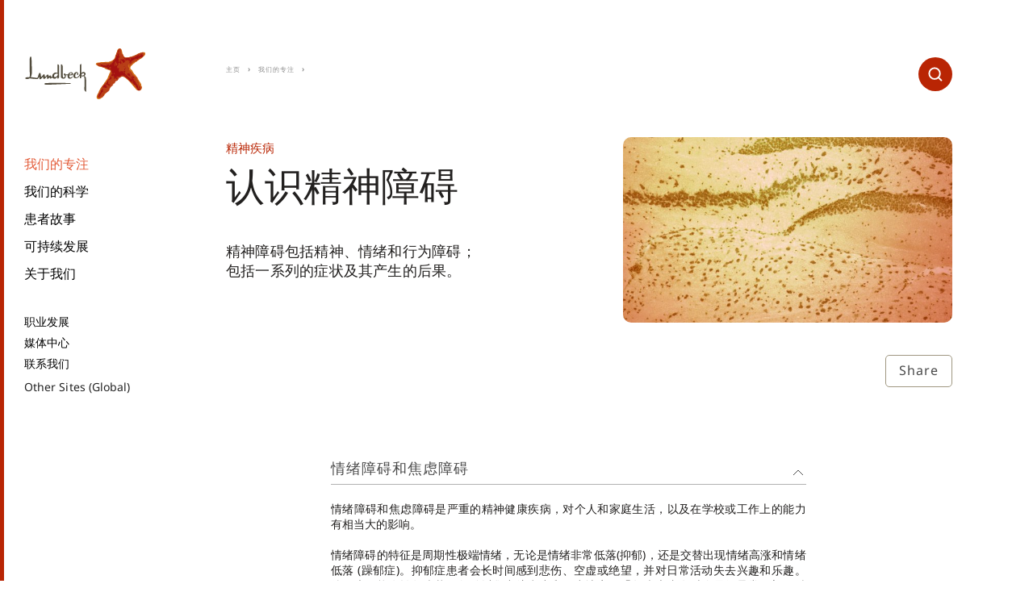

--- FILE ---
content_type: text/html;charset=utf-8
request_url: https://www.lundbeck.com/cn/cn/patients/psychiatry
body_size: 10161
content:
<!DOCTYPE HTML>
<html lang="zh-CN">
<head>
  <meta charset="UTF-8"/>
  <title>精神疾病</title>
  
  
  
  <meta name="template" content="content-page"/>
  <meta name="viewport" content="width=device-width, initial-scale=1"/>
  
  <script defer="defer" type="text/javascript" src="https://rum.hlx.page/.rum/@adobe/helix-rum-js@%5E2/dist/rum-standalone.js" data-routing="p00000-e000000"></script>
<script>
  function initSection(allTitles, currentPageIsHomePage) {
    if (currentPageIsHomePage) {
      return {};
    }

    return allTitles.split(":").reduce(function (obj, item, index, array) {
      obj['level' + (array.length - index)] = item;
      return obj;
    }, {});
  }

  window.digitalData = {
    page: {
      pageInfo: {
        pageName: "精神疾病:我们的专注",
        language: "zh".toUpperCase(),
        country: "china".toUpperCase(),
        region: "asia".toUpperCase()
      },
      section: initSection("精神疾病:我们的专注", "false" === "true")
    }
  };
</script>
  

  
    
    

    

    


        <script type="text/javascript" src="//assets.adobedtm.com/e5a515095c00/1eb90aa9741f/launch-90aca16a5039.min.js" async></script>


    
    
    
<link rel="stylesheet" href="/etc.clientlibs/aembase/clientlibs/clientlib-grid.lc-20251118124839566-lc.min.css" type="text/css">
<link rel="stylesheet" href="/etc.clientlibs/aembase/clientlibs/clientlib-site.lc-20251118124839566-lc.min.css" type="text/css">



    

  
  
  
  
  
  
  <script src="//services.cognitoforms.com/s/024f3GfoE0qxegAamB2kVA"></script>

<link rel="preload" as="font" href="/etc.clientlibs/aembase/clientlibs/clientlib-site/dist/resources/fonts/ChronicleDisp-Black_Web.woff2" type="font/woff2" crossorigin="anonymous"/>
<link rel="preload" as="font" href="/etc.clientlibs/aembase/clientlibs/clientlib-site/dist/resources/fonts/ChronicleDisp-Light_Web.woff2" type="font/woff2" crossorigin="anonymous"/>
<link rel="preload" as="font" href="/etc.clientlibs/aembase/clientlibs/clientlib-site/dist/resources/fonts/ChronicleDisp-Roman_Web.woff2" type="font/woff2" crossorigin="anonymous"/>
<link rel="preload" as="font" href="/etc.clientlibs/aembase/clientlibs/clientlib-site/dist/resources/fonts/ChronicleDisp-Semibold_Web.woff2" type="font/woff2" crossorigin="anonymous"/>
<link rel="preload" as="font" href="/etc.clientlibs/aembase/clientlibs/clientlib-site/dist/resources/fonts/blsprw-bd.woff2" type="font/woff2" crossorigin="anonymous"/>
<link rel="preload" as="font" href="/etc.clientlibs/aembase/clientlibs/clientlib-site/dist/resources/fonts/blsprw-lt.woff2" type="font/woff2" crossorigin="anonymous"/>
<link rel="preload" as="font" href="/etc.clientlibs/aembase/clientlibs/clientlib-site/dist/resources/fonts/blsprw-rg.woff2" type="font/woff2" crossorigin="anonymous"/>
<link rel="preload" as="font" href="/etc.clientlibs/aembase/clientlibs/clientlib-site/dist/resources/fonts/blsprw-xbd.woff2" type="font/woff2" crossorigin="anonymous"/>



    <meta content="精神疾病" property="og:title"/>
    
    <meta content="website" property="og:type"/>
    <meta content="https://www.lundbeck.com/content/dam/lundbeck-com/masters/global-site/images/page-top-images/patients/Image_4.jpg" property="og:image"/>
    <meta content="https://www.lundbeck.com/cn/cn/patients/psychiatry" property="og:url"/>

</head>
<body class="contentpage basepage page basicpage ">


    



    
<div class="root responsivegrid">


<div class="aem-Grid aem-Grid--12 aem-Grid--default--12 ">
    
    <header class="header responsivegrid aem-GridColumn aem-GridColumn--default--12">
  <div class="cmp-header">
    <div class="cmp-header__top">

      <div class="cmp-header__brand">
    
    <a class="c-logo c-logo--default" href="/cn/cn">


    
</a>
</div>

      <div class="cmp-header__search" data-cmp-is="search">
        <form action="/cn/cn/patients/psychiatry.searchresult.json" class="c-search" id="js-c-search" data-cmp-hook-search="form" method="get" autocomplete="off" data-search-results="/content/lundbeck-com/asia/china/zh/search-results.html">
          <input type="search" id="js-c-search-input" name="q" class="c-search__input" placeholder="Search" data-cmp-hook-search="input"/>
          <button type="submit" class="c-search__icon-button js-c-search__icon-button">
            <svg class="c-svg-icon__svg c-search__icon-svg">
              <use xlink:href="#icon-search"></use>
            </svg>
          </button>
          <div class="u-display--none" data-cmp-hook-search="clear"></div>
        </form>
        <div class="cmp-search__results js-c-search__results" aria-label="Search results" data-cmp-hook-search="results" role="listbox" aria-multiselectable="false"></div>
<script data-cmp-hook-search="itemTemplate" type="x-template">
  <a class="cmp-search__item" data-cmp-hook-search="item" role="option" aria-selected="false">
    <span class="cmp-search__item-title" data-cmp-hook-search="itemTitle"></span>
  </a>
  <div class="row no-gutters">
    <div class="col col-12">
      <div class="hr u-background--neutral-light u-margin--0"></div>
    </div>
  </div>
</script>
      </div>

      <button class="cmp-header__button-menu-mobile c-button js-cmp-header-button-mobile-menu-open">
      <span class="svg-icon">
        <svg class="c-svg-icon__svg">
          <use xlink:href="#icon-burger"></use>
        </svg>
      </span>
      </button>

    </div>

    <div class="cmp-header__menu js-cmp-header-menu">

      <button class="cmp-header__button-menu-mobile c-button js-cmp-header-button-mobile-menu-close">
      <span class="svg-icon">
        <svg class="c-svg-icon__svg">
          <use xlink:href="#icon-x"></use>
        </svg>
      </span>
      </button>

      <div class="cmp-header__search-mobile" data-cmp-is="search">
        <form action="/cn/cn/patients/psychiatry.searchresult.json" class="c-search-mobile" id="js-c-search-mobile" data-cmp-hook-search="form" method="get" autocomplete="off" data-search-results="/content/lundbeck-com/asia/china/zh/search-results.html">
          <input type="search" id="js-c-search-mobile-input" name="q" class="c-search-mobile__input" placeholder="Search" data-cmp-hook-search="input"/>
          <button type="submit" class="c-search-mobile__icon-button js-c-search-mobile__icon-button">
            <svg class="c-svg-icon__svg c-search-mobile__icon-svg">
              <use xlink:href="#icon-search"></use>
            </svg>
          </button>
          <div class="u-display--none" data-cmp-hook-search="clear"></div>
        </form>
        <div class="cmp-search__results js-c-search__results" aria-label="Search results" data-cmp-hook-search="results" role="listbox" aria-multiselectable="false"></div>
<script data-cmp-hook-search="itemTemplate" type="x-template">
  <a class="cmp-search__item" data-cmp-hook-search="item" role="option" aria-selected="false">
    <span class="cmp-search__item-title" data-cmp-hook-search="itemTitle"></span>
  </a>
  <div class="row no-gutters">
    <div class="col col-12">
      <div class="hr u-background--neutral-light u-margin--0"></div>
    </div>
  </div>
</script>
      </div>

    <div class="cmp-header__menu-scroll">
      <div class="cmp-header__slideout js-header-slideout"></div>
      
      <div class="cmp-header__menu-container">

        <div class="cmp-header__mix-blend-mode">
        <nav class="cmp-navigation" role="navigation" itemscope itemtype="http://schema.org/SiteNavigationElement">
  <ul class="cmp-navigation__group">

    
    

    
    <li class="cmp-navigation__item cmp-navigation__item--level-0 cmp-navigation__item--active cmp-navigation__item--has-group">
        
    <a href="/cn/cn/patients" title="我们的专注" aria-current="page" class="cmp-navigation__item-link">我们的专注</a>

        
  <ul class="cmp-navigation__group">

    
    
      <li class="cmp-navigation__item">
        <a href="#" title="Back" class="cmp-navigation__item-link cmp-navigation__item-link-back">
          Back
        </a>
      </li>

      
      <li class="cmp-navigation__item cmp-navigation__item--level-1">
        <a href="/cn/cn/patients" title="我们的专注" class="cmp-navigation__item-link">
          我们的专注
        </a>
      </li>
    

    
    <li class="cmp-navigation__item cmp-navigation__item--level-1">
        
    <a href="/cn/cn/patients/restoring-brain-health" title="促进脑部健康" class="cmp-navigation__item-link">促进脑部健康</a>

        
    </li>

  

    
    

    
    <li class="cmp-navigation__item cmp-navigation__item--level-1">
        
    <a href="/cn/cn/patients/understanding-brain-diseases" title="认识脑部疾病" class="cmp-navigation__item-link">认识脑部疾病</a>

        
    </li>

  

    
    

    
    <li class="cmp-navigation__item cmp-navigation__item--level-1">
        
    <a href="/cn/cn/patients/neurology" title="神经学" class="cmp-navigation__item-link">神经学</a>

        
    </li>

  

    
    

    
    <li class="cmp-navigation__item cmp-navigation__item--level-1 cmp-navigation__item--active">
        
    <a href="/cn/cn/patients/psychiatry" title="精神疾病" aria-current="page" class="cmp-navigation__item-link">精神疾病</a>

        
    </li>

  </ul>

    </li>

  

    
    

    
    <li class="cmp-navigation__item cmp-navigation__item--level-0 cmp-navigation__item--has-group">
        
    <a href="/cn/cn/our-science" title="我们的科学" class="cmp-navigation__item-link">我们的科学</a>

        
  <ul class="cmp-navigation__group">

    
    
      <li class="cmp-navigation__item">
        <a href="#" title="Back" class="cmp-navigation__item-link cmp-navigation__item-link-back">
          Back
        </a>
      </li>

      
      <li class="cmp-navigation__item cmp-navigation__item--level-1">
        <a href="/cn/cn/our-science" title="我们的科学" class="cmp-navigation__item-link">
          我们的科学
        </a>
      </li>
    

    
    <li class="cmp-navigation__item cmp-navigation__item--level-1 cmp-navigation__item--has-group">
        
    <a href="/cn/cn/our-science/Research-and-development" title="我们的研发" class="cmp-navigation__item-link">我们的研发</a>

        
  <ul class="cmp-navigation__group">

    
    

    
    <li class="cmp-navigation__item cmp-navigation__item--level-2">
        
    <a href="/cn/cn/our-science/Research-and-development/Our-value-chain" title="我们的价值链" class="cmp-navigation__item-link">我们的价值链</a>

        
    </li>

  </ul>

    </li>

  

    
    

    
    <li class="cmp-navigation__item cmp-navigation__item--level-1">
        
    <a href="/cn/cn/our-science/products" title="我们的产品" class="cmp-navigation__item-link">我们的产品</a>

        
    </li>

  

    
    

    
    <li class="cmp-navigation__item cmp-navigation__item--level-1">
        
    <a href="/cn/cn/our-science/pipeline" title="我们的管线" class="cmp-navigation__item-link">我们的管线</a>

        
    </li>

  

    
    

    
    <li class="cmp-navigation__item cmp-navigation__item--level-1 cmp-navigation__item--has-group">
        
    <a href="/cn/cn/our-science/Medical-education" title="医学教育" class="cmp-navigation__item-link">医学教育</a>

        
  <ul class="cmp-navigation__group">

    
    

    
    <li class="cmp-navigation__item cmp-navigation__item--level-2">
        
    <a href="/cn/cn/our-science/Medical-education/Progress-in-mind-resource-center" title="Progress in Mind资源中心" class="cmp-navigation__item-link">Progress in Mind资源中心</a>

        
    </li>

  

    
    

    
    <li class="cmp-navigation__item cmp-navigation__item--level-2">
        
    <a href="/cn/cn/our-science/Medical-education/Lundbeck-Institute" title="灵北学院" class="cmp-navigation__item-link">灵北学院</a>

        
    </li>

  </ul>

    </li>

  

    
    

    
    <li class="cmp-navigation__item cmp-navigation__item--level-1">
        
    <a href="/cn/cn/our-science/Scientific-partnerships" title="科研合作" class="cmp-navigation__item-link">科研合作</a>

        
    </li>

  

    
    

    
    <li class="cmp-navigation__item cmp-navigation__item--level-1 cmp-navigation__item--has-group">
        
    <a href="/cn/cn/our-science/clinical-trails" title="临床试验" class="cmp-navigation__item-link">临床试验</a>

        
  <ul class="cmp-navigation__group">

    
    

    
    <li class="cmp-navigation__item cmp-navigation__item--level-2">
        
    <a href="/cn/cn/our-science/clinical-trails/clinical-trails-diversity" title="临床试验多元化" class="cmp-navigation__item-link">临床试验多元化</a>

        
    </li>

  </ul>

    </li>

  </ul>

    </li>

  

    
    

    
    <li class="cmp-navigation__item cmp-navigation__item--level-0">
        
    <a href="/cn/cn/stories" title="患者故事" class="cmp-navigation__item-link">患者故事</a>

        
    </li>

  

    
    

    
    <li class="cmp-navigation__item cmp-navigation__item--level-0 cmp-navigation__item--has-group">
        
    <a href="/cn/cn/sustainability" title="可持续发展" class="cmp-navigation__item-link">可持续发展</a>

        
  <ul class="cmp-navigation__group">

    
    
      <li class="cmp-navigation__item">
        <a href="#" title="Back" class="cmp-navigation__item-link cmp-navigation__item-link-back">
          Back
        </a>
      </li>

      
      <li class="cmp-navigation__item cmp-navigation__item--level-1">
        <a href="/cn/cn/sustainability" title="可持续发展" class="cmp-navigation__item-link">
          可持续发展
        </a>
      </li>
    

    
    <li class="cmp-navigation__item cmp-navigation__item--level-1">
        
    <a href="/cn/cn/sustainability/Access-to-brain-health" title="通往脑部健康之路" class="cmp-navigation__item-link">通往脑部健康之路</a>

        
    </li>

  

    
    

    
    <li class="cmp-navigation__item cmp-navigation__item--level-1">
        
    <a href="/cn/cn/sustainability/Responsible-business-conduct" title="负责任的商业行为" class="cmp-navigation__item-link">负责任的商业行为</a>

        
    </li>

  </ul>

    </li>

  

    
    

    
    <li class="cmp-navigation__item cmp-navigation__item--level-0 cmp-navigation__item--has-group">
        
    <a href="/cn/cn/about-us" title="关于我们" class="cmp-navigation__item-link">关于我们</a>

        
  <ul class="cmp-navigation__group">

    
    
      <li class="cmp-navigation__item">
        <a href="#" title="Back" class="cmp-navigation__item-link cmp-navigation__item-link-back">
          Back
        </a>
      </li>

      
      <li class="cmp-navigation__item cmp-navigation__item--level-1">
        <a href="/cn/cn/about-us" title="关于我们" class="cmp-navigation__item-link">
          关于我们
        </a>
      </li>
    

    
    <li class="cmp-navigation__item cmp-navigation__item--level-1 cmp-navigation__item--has-group">
        
    <a href="/cn/cn/about-us/Our-commitment" title="我们的承诺" class="cmp-navigation__item-link">我们的承诺</a>

        
  <ul class="cmp-navigation__group">

    
    

    
    <li class="cmp-navigation__item cmp-navigation__item--level-2">
        
    <a href="/cn/cn/about-us/Our-commitment/Diversity-and-inclusion" title="多元与包容" class="cmp-navigation__item-link">多元与包容</a>

        
    </li>

  </ul>

    </li>

  

    
    

    
    <li class="cmp-navigation__item cmp-navigation__item--level-1 cmp-navigation__item--has-group">
        
    <a href="/cn/cn/about-us/This-is-Lundbeck" title="这就是灵北" class="cmp-navigation__item-link">这就是灵北</a>

        
  <ul class="cmp-navigation__group">

    
    

    
    <li class="cmp-navigation__item cmp-navigation__item--level-2">
        
    <a href="/cn/cn/about-us/This-is-Lundbeck/At-a-glance" title="公司速览" class="cmp-navigation__item-link">公司速览</a>

        
    </li>

  

    
    

    
    <li class="cmp-navigation__item cmp-navigation__item--level-2">
        
    <a href="/cn/cn/about-us/This-is-Lundbeck/The-Lundbeck-Foundation" title="灵北基金会" class="cmp-navigation__item-link">灵北基金会</a>

        
    </li>

  

    
    

    
    <li class="cmp-navigation__item cmp-navigation__item--level-2">
        
    <a href="/cn/cn/about-us/This-is-Lundbeck/our-history" title="我们的历史" class="cmp-navigation__item-link">我们的历史</a>

        
    </li>

  </ul>

    </li>

  

    
    

    
    <li class="cmp-navigation__item cmp-navigation__item--level-1">
        
    <a href="/cn/cn/about-us/lundbeck-in-china" title="关于灵北中国" class="cmp-navigation__item-link">关于灵北中国</a>

        
    </li>

  </ul>

    </li>

  </ul>
</nav>


    


          <nav class="cmp-navigation cmp-navigation--secondary" role="navigation" itemscope itemtype="http://schema.org/SiteNavigationElement">
  <ul class="cmp-navigation__group">

    
    

    
    <li class="cmp-navigation__item cmp-navigation__item--level-0 cmp-navigation__item--has-group">
        
    <a href="/cn/cn/careers" title="职业发展" class="cmp-navigation__item-link">职业发展</a>

        
  <ul class="cmp-navigation__group">

    
    
      <li class="cmp-navigation__item">
        <a href="#" title="Back" class="cmp-navigation__item-link cmp-navigation__item-link-back">
          Back
        </a>
      </li>

      
      <li class="cmp-navigation__item cmp-navigation__item--level-1">
        <a href="/cn/cn/careers" title="职业发展" class="cmp-navigation__item-link">
          职业发展
        </a>
      </li>
    

    
    <li class="cmp-navigation__item cmp-navigation__item--level-1 cmp-navigation__item--has-group">
        
    <a href="/cn/cn/careers/life-at-lundbeck" title="工作在灵北" class="cmp-navigation__item-link">工作在灵北</a>

        
  <ul class="cmp-navigation__group">

    
    

    
    <li class="cmp-navigation__item cmp-navigation__item--level-2">
        
    <a href="/cn/cn/careers/life-at-lundbeck/our-culture-and-people" title="灵北文化与灵北人" class="cmp-navigation__item-link">灵北文化与灵北人</a>

        
    </li>

  </ul>

    </li>

  

    
    

    
    <li class="cmp-navigation__item cmp-navigation__item--level-1 cmp-navigation__item--has-group">
        
    <a href="/cn/cn/careers/job-opportunities" title="你的工作" class="cmp-navigation__item-link">你的工作</a>

        
  <ul class="cmp-navigation__group">

    
    

    
    <li class="cmp-navigation__item cmp-navigation__item--level-2">
        
    <a href="/cn/cn/careers/job-opportunities/vacancies" title="工作机会" class="cmp-navigation__item-link">工作机会</a>

        
    </li>

  </ul>

    </li>

  </ul>

    </li>

  

    
    

    
    <li class="cmp-navigation__item cmp-navigation__item--level-0 cmp-navigation__item--has-group">
        
    <a href="/cn/cn/press" title="媒体中心" class="cmp-navigation__item-link">媒体中心</a>

        
  <ul class="cmp-navigation__group">

    
    
      <li class="cmp-navigation__item">
        <a href="#" title="Back" class="cmp-navigation__item-link cmp-navigation__item-link-back">
          Back
        </a>
      </li>

      
      <li class="cmp-navigation__item cmp-navigation__item--level-1">
        <a href="/cn/cn/press" title="媒体中心" class="cmp-navigation__item-link">
          媒体中心
        </a>
      </li>
    

    
    <li class="cmp-navigation__item cmp-navigation__item--level-1">
        
    <a href="/cn/cn/press/communication-policy" title="传播政策" class="cmp-navigation__item-link">传播政策</a>

        
    </li>

  

    
    

    
    <li class="cmp-navigation__item cmp-navigation__item--level-1">
        
    <a href="/cn/cn/press/news-archive" title="新闻中心" class="cmp-navigation__item-link">新闻中心</a>

        
    </li>

  

    
    

    
    <li class="cmp-navigation__item cmp-navigation__item--level-1">
        
    <a href="/cn/cn/press/media-library" title="媒体图库" class="cmp-navigation__item-link">媒体图库</a>

        
    </li>

  </ul>

    </li>

  

    
    

    
    <li class="cmp-navigation__item cmp-navigation__item--level-0">
        
    <a href="/cn/cn/contact" title="联系我们" class="cmp-navigation__item-link">联系我们</a>

        
    </li>

  </ul>
</nav>


    


          

          <div class="languageselector languagenavigation cmp-header__languageselector"></div>


        

<div class="js-siteselector">

  <nav class="cmp-siteselector" role="navigation" itemscope itemtype="http://schema.org/SiteNavigationElement">
  <ul class="cmp-siteselector__group">
    

    
  <li class="cmp-siteselector__item cmp-siteselector__item--level-0 cmp-siteselector__item--active">

    
      <a href="javascript:;" title="Other Sites (Global)" aria-current="page" class="cmp-siteselector__item-link">Other Sites (Global)</a>
    

    
    
  <ul class="cmp-siteselector__group">
    <li class="cmp-siteselector__item">
      <a href="#" title="Back" class="cmp-siteselector__item-link cmp-siteselector__item-link-back">
        Back
      </a>
    </li>

    
  <li class="cmp-siteselector__item cmp-siteselector__item--level-1">

    

    
  
  
    
    <a href="javascript:;" title="Global" class="cmp-siteselector__item-link">Global</a>
  


    
  <ul class="cmp-siteselector__group">
    <li class="cmp-siteselector__item">
      <a href="#" title="Back" class="cmp-siteselector__item-link cmp-siteselector__item-link-back">
        Back
      </a>
    </li>

    
  <li class="cmp-siteselector__item cmp-siteselector__item--level-2">

    

    
  
  
    <a href="/global" title="Global site" class="cmp-siteselector__item-link">Global site</a>
    
  


    
  </li>

  </ul>

  </li>

  
    

    
  <li class="cmp-siteselector__item cmp-siteselector__item--level-1">

    

    
  
  
    
    <a href="javascript:;" title="Americas" class="cmp-siteselector__item-link">Americas</a>
  


    
  <ul class="cmp-siteselector__group">
    <li class="cmp-siteselector__item">
      <a href="#" title="Back" class="cmp-siteselector__item-link cmp-siteselector__item-link-back">
        Back
      </a>
    </li>

    
  <li class="cmp-siteselector__item cmp-siteselector__item--level-2">

    

    
  
  
    <a href="/ar" title="Argentina" class="cmp-siteselector__item-link">Argentina</a>
    
  


    
  </li>

  
    

    
  <li class="cmp-siteselector__item cmp-siteselector__item--level-2">

    

    
  
  
    <a href="/br" title="Brazil" class="cmp-siteselector__item-link">Brazil</a>
    
  


    
  </li>

  
    

    
  <li class="cmp-siteselector__item cmp-siteselector__item--level-2">

    

    
  
  
    <a href="/ca" title="Canada" class="cmp-siteselector__item-link">Canada</a>
    
  


    
  </li>

  
    

    
  <li class="cmp-siteselector__item cmp-siteselector__item--level-2">

    

    
  
  
    <a href="/cl" title="Chile" class="cmp-siteselector__item-link">Chile</a>
    
  


    
  </li>

  
    

    
  <li class="cmp-siteselector__item cmp-siteselector__item--level-2">

    

    
  
  
    <a href="/co" title="Colombia" class="cmp-siteselector__item-link">Colombia</a>
    
  


    
  </li>

  
    

    
  <li class="cmp-siteselector__item cmp-siteselector__item--level-2">

    

    
  
  
    <a href="/mx" title="Mexico" class="cmp-siteselector__item-link">Mexico</a>
    
  


    
  </li>

  
    

    
  <li class="cmp-siteselector__item cmp-siteselector__item--level-2">

    

    
  
  
    <a href="/pa" title="Panama" class="cmp-siteselector__item-link">Panama</a>
    
  


    
  </li>

  
    

    
  <li class="cmp-siteselector__item cmp-siteselector__item--level-2">

    

    
  
  
    <a href="/pe" title="Peru" class="cmp-siteselector__item-link">Peru</a>
    
  


    
  </li>

  
    

    
  <li class="cmp-siteselector__item cmp-siteselector__item--level-2">

    

    
  
  
    <a href="/us" title="United States" class="cmp-siteselector__item-link">United States</a>
    
  


    
  </li>

  </ul>

  </li>

  
    

    
  <li class="cmp-siteselector__item cmp-siteselector__item--level-1 cmp-siteselector__item--active">

    

    
  
  
    
    <a href="javascript:;" title="Asia" aria-current="page" class="cmp-siteselector__item-link">Asia</a>
  


    
  <ul class="cmp-siteselector__group">
    <li class="cmp-siteselector__item">
      <a href="#" title="Back" class="cmp-siteselector__item-link cmp-siteselector__item-link-back">
        Back
      </a>
    </li>

    
  <li class="cmp-siteselector__item cmp-siteselector__item--level-2 cmp-siteselector__item--active">

    

    
  
  
    <a href="/cn" title="China" aria-current="page" class="cmp-siteselector__item-link">China</a>
    
  


    
  </li>

  
    

    
  <li class="cmp-siteselector__item cmp-siteselector__item--level-2">

    

    
  
  
    <a href="/il" title="Israel" class="cmp-siteselector__item-link">Israel</a>
    
  


    
  </li>

  
    

    
  <li class="cmp-siteselector__item cmp-siteselector__item--level-2">

    

    
  
  
    <a href="/jp/jp" title="Japan" class="cmp-siteselector__item-link">Japan</a>
    
  


    
  </li>

  
    

    
  <li class="cmp-siteselector__item cmp-siteselector__item--level-2">

    

    
  
  
    <a href="/kr" title="Korea" class="cmp-siteselector__item-link">Korea</a>
    
  


    
  </li>

  
    

    
  <li class="cmp-siteselector__item cmp-siteselector__item--level-2">

    

    
  
  
    <a href="/sg" title="Singapore" class="cmp-siteselector__item-link">Singapore</a>
    
  


    
  </li>

  
    

    
  <li class="cmp-siteselector__item cmp-siteselector__item--level-2">

    

    
  
  
    <a href="/tr" title="Turkey" class="cmp-siteselector__item-link">Turkey</a>
    
  


    
  </li>

  </ul>

  </li>

  
    

    
  <li class="cmp-siteselector__item cmp-siteselector__item--level-1">

    

    
  
  
    
    <a href="javascript:;" title="Europe" class="cmp-siteselector__item-link">Europe</a>
  


    
  <ul class="cmp-siteselector__group">
    <li class="cmp-siteselector__item">
      <a href="#" title="Back" class="cmp-siteselector__item-link cmp-siteselector__item-link-back">
        Back
      </a>
    </li>

    
  <li class="cmp-siteselector__item cmp-siteselector__item--level-2">

    

    
  
  
    <a href="/at" title="Austria" class="cmp-siteselector__item-link">Austria</a>
    
  


    
  </li>

  
    

    
  <li class="cmp-siteselector__item cmp-siteselector__item--level-2">

    

    
  
  
    <a href="/be" title="Belgium" class="cmp-siteselector__item-link">Belgium</a>
    
  


    
  </li>

  
    

    
  <li class="cmp-siteselector__item cmp-siteselector__item--level-2">

    

    
  
  
    <a href="/bg" title="Bulgaria" class="cmp-siteselector__item-link">Bulgaria</a>
    
  


    
  </li>

  
    

    
  <li class="cmp-siteselector__item cmp-siteselector__item--level-2">

    

    
  
  
    <a href="/cz" title="Czech Republic" class="cmp-siteselector__item-link">Czech Republic</a>
    
  


    
  </li>

  
    

    
  <li class="cmp-siteselector__item cmp-siteselector__item--level-2">

    

    
  
  
    <a href="/da" title="Denmark" class="cmp-siteselector__item-link">Denmark</a>
    
  


    
  </li>

  
    

    
  <li class="cmp-siteselector__item cmp-siteselector__item--level-2">

    

    
  
  
    <a href="/ee" title="Estonia" class="cmp-siteselector__item-link">Estonia</a>
    
  


    
  </li>

  
    

    
  <li class="cmp-siteselector__item cmp-siteselector__item--level-2">

    

    
  
  
    <a href="/fi" title="Finland" class="cmp-siteselector__item-link">Finland</a>
    
  


    
  </li>

  
    

    
  <li class="cmp-siteselector__item cmp-siteselector__item--level-2">

    

    
  
  
    <a href="/fr" title="France" class="cmp-siteselector__item-link">France</a>
    
  


    
  </li>

  
    

    
  <li class="cmp-siteselector__item cmp-siteselector__item--level-2">

    

    
  
  
    <a href="/de" title="Germany" class="cmp-siteselector__item-link">Germany</a>
    
  


    
  </li>

  
    

    
  <li class="cmp-siteselector__item cmp-siteselector__item--level-2">

    

    
  
  
    <a href="/gr" title="Greece" class="cmp-siteselector__item-link">Greece</a>
    
  


    
  </li>

  
    

    
  <li class="cmp-siteselector__item cmp-siteselector__item--level-2">

    

    
  
  
    <a href="/ie" title="Ireland" class="cmp-siteselector__item-link">Ireland</a>
    
  


    
  </li>

  
    

    
  <li class="cmp-siteselector__item cmp-siteselector__item--level-2">

    

    
  
  
    <a href="/it" title="Italy" class="cmp-siteselector__item-link">Italy</a>
    
  


    
  </li>

  
    

    
  <li class="cmp-siteselector__item cmp-siteselector__item--level-2">

    

    
  
  
    <a href="/nl" title="Netherlands" class="cmp-siteselector__item-link">Netherlands</a>
    
  


    
  </li>

  
    

    
  <li class="cmp-siteselector__item cmp-siteselector__item--level-2">

    

    
  
  
    <a href="/no" title="Norway" class="cmp-siteselector__item-link">Norway</a>
    
  


    
  </li>

  
    

    
  <li class="cmp-siteselector__item cmp-siteselector__item--level-2">

    

    
  
  
    <a href="/pl" title="Poland" class="cmp-siteselector__item-link">Poland</a>
    
  


    
  </li>

  
    

    
  <li class="cmp-siteselector__item cmp-siteselector__item--level-2">

    

    
  
  
    <a href="/pt" title="Portugal" class="cmp-siteselector__item-link">Portugal</a>
    
  


    
  </li>

  
    

    
  <li class="cmp-siteselector__item cmp-siteselector__item--level-2">

    

    
  
  
    <a href="/ru" title="Russia" class="cmp-siteselector__item-link">Russia</a>
    
  


    
  </li>

  
    

    
  <li class="cmp-siteselector__item cmp-siteselector__item--level-2">

    

    
  
  
    <a href="/sk" title="Slovakia" class="cmp-siteselector__item-link">Slovakia</a>
    
  


    
  </li>

  
    

    
  <li class="cmp-siteselector__item cmp-siteselector__item--level-2">

    

    
  
  
    <a href="/si" title="Slovenia" class="cmp-siteselector__item-link">Slovenia</a>
    
  


    
  </li>

  
    

    
  <li class="cmp-siteselector__item cmp-siteselector__item--level-2">

    

    
  
  
    <a href="/es" title="Spain" class="cmp-siteselector__item-link">Spain</a>
    
  


    
  </li>

  
    

    
  <li class="cmp-siteselector__item cmp-siteselector__item--level-2">

    

    
  
  
    <a href="/se" title="Sweden" class="cmp-siteselector__item-link">Sweden</a>
    
  


    
  </li>

  
    

    
  <li class="cmp-siteselector__item cmp-siteselector__item--level-2">

    

    
  
  
    <a href="/ch" title="Switzerland" class="cmp-siteselector__item-link">Switzerland</a>
    
  


    
  </li>

  
    

    
  <li class="cmp-siteselector__item cmp-siteselector__item--level-2">

    

    
  
  
    <a href="/uk" title="United Kingdom" class="cmp-siteselector__item-link">United Kingdom</a>
    
  


    
  </li>

  </ul>

  </li>

  
    

    
  <li class="cmp-siteselector__item cmp-siteselector__item--level-1">

    

    
  
  
    
    <a href="javascript:;" title="Oceania" class="cmp-siteselector__item-link">Oceania</a>
  


    
  <ul class="cmp-siteselector__group">
    <li class="cmp-siteselector__item">
      <a href="#" title="Back" class="cmp-siteselector__item-link cmp-siteselector__item-link-back">
        Back
      </a>
    </li>

    
  <li class="cmp-siteselector__item cmp-siteselector__item--level-2">

    

    
  
  
    <a href="/au" title="Australia and New Zealand" class="cmp-siteselector__item-link">Australia and New Zealand</a>
    
  


    
  </li>

  </ul>

  </li>

  
    

    
  <li class="cmp-siteselector__item cmp-siteselector__item--level-1">

    

    
  
  
    
    <a href="javascript:;" title="Other Sites" class="cmp-siteselector__item-link">Other Sites</a>
  


    
  <ul class="cmp-siteselector__group">
    <li class="cmp-siteselector__item">
      <a href="#" title="Back" class="cmp-siteselector__item-link cmp-siteselector__item-link-back">
        Back
      </a>
    </li>

    
  <li class="cmp-siteselector__item cmp-siteselector__item--level-2">

    

    
  
  
    <a href="/drughunters" title="Drughunters" class="cmp-siteselector__item-link">Drughunters</a>
    
  


    
  </li>

  
    

    
  <li class="cmp-siteselector__item cmp-siteselector__item--level-2">

    

    
  
  
    <a href="/elaiapharm" title="Elaiapharm" class="cmp-siteselector__item-link">Elaiapharm</a>
    
  


    
  </li>

  
    

    
  <li class="cmp-siteselector__item cmp-siteselector__item--level-2">

    

    
  
  
    <a href="/global/partnering/cdm" title="Lundbeck CDM" class="cmp-siteselector__item-link">Lundbeck CDM</a>
    
  


    
  </li>

  
    

    
  <li class="cmp-siteselector__item cmp-siteselector__item--level-2">

    

    
  
  
    <a href="/gbs" title="Lundbeck GBS Krakow" class="cmp-siteselector__item-link">Lundbeck GBS Krakow</a>
    
  


    
  </li>

  
    

    
  <li class="cmp-siteselector__item cmp-siteselector__item--level-2">

    

    
  
  
    <a href="/brain-battle" title="Brain Battle" class="cmp-siteselector__item-link">Brain Battle</a>
    
  


    
  </li>

  
    

    
  <li class="cmp-siteselector__item cmp-siteselector__item--level-2">

    

    
  
  
    <a href="/longboard" title="Longboard Pharmaceuticals" class="cmp-siteselector__item-link">Longboard Pharmaceuticals</a>
    
  


    
  </li>

  </ul>

  </li>

  </ul>

  </li>

  </ul>
</nav>
</div>


    

      
        </div>
      </div>


    </div>

    </div>

    
    
  </div>
</header>
<div class="responsivegrid c-layout__main aem-GridColumn aem-GridColumn--default--12">


<div class="aem-Grid aem-Grid--12 aem-Grid--default--12 ">
    
    <div class="responsivegrid aem-GridColumn aem-GridColumn--default--12">


<div class="aem-Grid aem-Grid--12 aem-Grid--default--12 ">
    
    <div class="pagetop aem-GridColumn aem-GridColumn--default--12"><div class="cmp-pagetop">

  <div class="stack-grid">
    <div class="cmp-pagetop__breadcrumb d-none d-sm-block">
<nav class="cmp-breadcrumb" aria-label="痕迹导航">
    <ol class="cmp-breadcrumb__list" itemscope itemtype="http://schema.org/BreadcrumbList">
        <li class="cmp-breadcrumb__item" itemprop="itemListElement" itemscope itemtype="http://schema.org/ListItem">
            <a href="/cn/cn" class="cmp-breadcrumb__item-link" itemprop="item">
                <span itemprop="name">主页</span>
            </a>
            <meta itemprop="position" content="1"/>
        </li>
    
        <li class="cmp-breadcrumb__item" itemprop="itemListElement" itemscope itemtype="http://schema.org/ListItem">
            <a href="/cn/cn/patients" class="cmp-breadcrumb__item-link" itemprop="item">
                <span itemprop="name">我们的专注</span>
            </a>
            <meta itemprop="position" content="2"/>
        </li>
    </ol>
</nav>

    



    
</div>

    <div class="cmp-pagetop__layout">
      <div class="stack-grid">
        <div>
          <div class="cmp-pagetop__layout-start">

            <div class="row flex-row-reverse">
              <div class="col col-12 col-md-7 col-sm-8">

                <div class="cmp-pagetop__image">
                  
<div data-cmp-is="image" data-cmp-src="/cn/cn/patients/psychiatry/_jcr_content/root/responsivegrid/responsivegrid/pagetop/image.coreimg.85{.width}.jpeg/1617928959453/image-4.jpeg" data-cmp-widths="640,800,1024,1280,1440,1920" data-asset="/content/dam/lundbeck-com/masters/global-site/images/page-top-images/patients/Image_4.jpg" class="cmp-image" itemscope itemtype="http://schema.org/ImageObject">

  <div class="row cmp-image__row">
    <div class="col col-12 cmp-image__col">
      
        <noscript data-cmp-hook-image="noscript">
          
          <img src="/cn/cn/patients/psychiatry/_jcr_content/root/responsivegrid/responsivegrid/pagetop/image.coreimg.jpeg/1617928959453/image-4.jpeg" class="cmp-image__image" itemprop="contentUrl" data-cmp-hook-image="image" alt/>
          
        </noscript>
      

    </div>
  </div>
  <div class="row">
    <div class="col col-12 col-sm-8 offset-sm-2 cmp-image__caption">

      
      
    
    </div>
  </div>

</div>

    

                </div>

                
                <div class="cmp-pagetop__share sm:c-popover--left c-popover--right float-right d-none d-sm-block"><div class="c-popover c-popover--left js-c-popover cmp-share">
  <button class="c-button c-button--neutral c-popover__trigger js-c-popover-trigger">
    <span class="c-button__text">Share</span>
  </button>
  <div class="c-popover__content">
    <nav>
      <ul class="o-link-list">
        <li class="o-link-list__item">
          <a href="https://www.linkedin.com/shareArticle?url=https://www.lundbeck.com/cn/cn/patients/psychiatry&mini=true" target="_blank" data-tracking-sharetype="LinkedIn" class="o-link-list__link">
            <span class="c-svg-icon c-svg-icon--md">
              <svg class="c-svg-icon__svg">
                <use xlink:href="#icon-linkedin"></use>
              </svg>
            </span>
            <span class="o-link-list__link-text">
              Linkedin
            </span>
          </a>
        </li>
        <li class="o-link-list__item">
          <a href="https://www.facebook.com/sharer.php?u=https://www.lundbeck.com/cn/cn/patients/psychiatry" target="_blank" data-tracking-sharetype="Facebook" class="o-link-list__link">
            <span class="c-svg-icon c-svg-icon--md">
              <svg class="c-svg-icon__svg">
                <use xlink:href="#icon-facebook"></use>
              </svg>
            </span>
            <span class="o-link-list__link-text">
              Facebook
            </span>
          </a>
        </li>
        <li class="o-link-list__item">
          <a href="mailto:?subject=精神疾病&body=https://www.lundbeck.com/cn/cn/patients/psychiatry" data-tracking-sharetype="Email" class="o-link-list__link">
            <span class="c-svg-icon c-svg-icon--md">
              <svg class="c-svg-icon__svg">
                <use xlink:href="#icon-email"></use>
              </svg>
            </span>
            <span class="o-link-list__link-text">
              Email
            </span>
          </a>
        </li>
      </ul>
    </nav>
  </div>
</div></div>

              </div>
            </div>
            <div class="cmp-pagetop__share sm:c-popover--left c-popover--right d-block d-sm-none"><div class="c-popover c-popover--left js-c-popover cmp-share">
  <button class="c-button c-button--neutral c-popover__trigger js-c-popover-trigger">
    <span class="c-button__text">Share</span>
  </button>
  <div class="c-popover__content">
    <nav>
      <ul class="o-link-list">
        <li class="o-link-list__item">
          <a href="https://www.linkedin.com/shareArticle?url=https://www.lundbeck.com/cn/cn/patients/psychiatry&mini=true" target="_blank" data-tracking-sharetype="LinkedIn" class="o-link-list__link">
            <span class="c-svg-icon c-svg-icon--md">
              <svg class="c-svg-icon__svg">
                <use xlink:href="#icon-linkedin"></use>
              </svg>
            </span>
            <span class="o-link-list__link-text">
              Linkedin
            </span>
          </a>
        </li>
        <li class="o-link-list__item">
          <a href="https://www.facebook.com/sharer.php?u=https://www.lundbeck.com/cn/cn/patients/psychiatry" target="_blank" data-tracking-sharetype="Facebook" class="o-link-list__link">
            <span class="c-svg-icon c-svg-icon--md">
              <svg class="c-svg-icon__svg">
                <use xlink:href="#icon-facebook"></use>
              </svg>
            </span>
            <span class="o-link-list__link-text">
              Facebook
            </span>
          </a>
        </li>
        <li class="o-link-list__item">
          <a href="mailto:?subject=精神疾病&body=https://www.lundbeck.com/cn/cn/patients/psychiatry" data-tracking-sharetype="Email" class="o-link-list__link">
            <span class="c-svg-icon c-svg-icon--md">
              <svg class="c-svg-icon__svg">
                <use xlink:href="#icon-email"></use>
              </svg>
            </span>
            <span class="o-link-list__link-text">
              Email
            </span>
          </a>
        </li>
      </ul>
    </nav>
  </div>
</div></div>
          </div>

        </div>
        <div>
          <div class="cmp-pagetop__layout-end">

            <div class="row h-100">
              <div class="col col-md-5 col-sm-12" dir="ltr">

                <div class="cmp-pagetop__content">

                  <div class="row">
                    <div class="col col-12 col-sm-5 col-lg-12 col-xl-12">

                      <h2 class="cmp-pagetop__title">
                        精神疾病

                        
                        
                      </h2>

                      
                      <h1 class="cmp-pagetop__heading display-4"><p class="cmp-enhanced-text">
  认识精神障碍
</p>


    
</h1>

                      
                      

                      <div class="enhancedplaintext plaintext cmp-pagetop__text"><p class="cmp-enhanced-text">
  精神障碍包括精神、情绪和行为障碍；包括一系列的症状及其产生的后果。

</p>


    
</div>

                    </div>

                  </div>
                </div>

              </div>
            </div>

          </div>
        </div>
      </div>

    </div>
  </div>
</div>
</div>
<div class="container responsivegrid cmp-container--narrow aem-GridColumn aem-GridColumn--default--12">

    
    
  
  
  <div class="cmp-container ">
    
    <div class="accordion cmp-container__item">
<div class="cmp-accordion" data-cmp-is="accordion" data-cmp-single-expansion>
  <div class="cmp-accordion__item" data-cmp-hook-accordion="item" data-cmp-expanded>
    <h3 class="cmp-accordion__header">
      <button class="cmp-accordion__button cmp-accordion__button--expanded" data-cmp-hook-accordion="button">
        <span class="cmp-accordion__title">
          情绪障碍和焦虑障碍
        </span>
        <span class="cmp-accordion__icon"></span>
      </button>
    </h3>
    <div data-cmp-hook-accordion="panel" class="cmp-accordion__panel cmp-accordion__panel--expanded" role="region">
      <div><div class="text">
  <div class="cmp-text" dir="ltr">
 <p style="text-align: justify;">情绪障碍和焦虑障碍是严重的精神健康疾病，对个人和家庭生活，以及在学校或工作上的能力有相当大的影响。</p>
<p style="text-align: justify;"> </p>
<p style="text-align: justify;">情绪障碍的特征是周期性极端情绪，无论是情绪非常低落(抑郁)，还是交替出现情绪高涨和情绪低落 (躁郁症)。抑郁症患者会长时间感到悲伤、空虚或绝望，并对日常活动失去兴趣和乐趣。他们也可能有认知症状，如难以集中注意力和做出决定。躁郁症患者有时会显得异常开朗，精力充沛，这可能导致冲动和危险行为。</p>
<p style="text-align: justify;"> </p>
<p style="text-align: justify;">焦虑障碍的特征是过度的、不切实际的担忧。例如，有广泛性焦虑障碍的人会对各种日常事物都有无法控制的担忧，如职责、财务和健康等。创伤后应激障碍会在创伤事件后出现，如处于暴力或交通事故的情况下，并可能导致噩梦和痛苦的往事反复出现。</p>
<p style="text-align: justify;"> </p>
<p style="text-align: justify;">情绪障碍和焦虑障碍相对常见，一个人患有多种障碍也并不罕见。症状因人而异，但通过治疗，大多数人都能够恢复正常生活。<br />
</p>

</div>

    
</div>
</div>
    </div>
  </div>

  
</div>
</div>
<div class="image cmp-container__item">
<div data-cmp-is="image" data-cmp-src="/cn/cn/patients/psychiatry/_jcr_content/root/responsivegrid/responsivegrid/container_copy/image.coreimg.85{.width}.jpeg/1617928959543/lun-psychiatry1-patient-header-image.jpeg" data-cmp-widths="640,800,1024,1280,1440,1920" data-asset="/content/dam/lundbeck-com/masters/global-site/images/page-top-images/patients/LUN_psychiatry1_patient-header-image.jpg" class="cmp-image" itemscope itemtype="http://schema.org/ImageObject">

  <div class="row cmp-image__row">
    <div class="col col-12 cmp-image__col">
      
        <noscript data-cmp-hook-image="noscript">
          
          <img src="/cn/cn/patients/psychiatry/_jcr_content/root/responsivegrid/responsivegrid/container_copy/image.coreimg.jpeg/1617928959543/lun-psychiatry1-patient-header-image.jpeg" class="cmp-image__image" itemprop="contentUrl" data-cmp-hook-image="image" alt/>
          
        </noscript>
      

    </div>
  </div>
  <div class="row">
    <div class="col col-12 col-sm-8 offset-sm-2 cmp-image__caption">

      
      
    
    </div>
  </div>

</div>

    
</div>
<div class="accordion cmp-container__item">
<div class="cmp-accordion" data-cmp-is="accordion" data-cmp-single-expansion>
  <div class="cmp-accordion__item" data-cmp-hook-accordion="item" data-cmp-expanded>
    <h2 class="cmp-accordion__header">
      <button class="cmp-accordion__button cmp-accordion__button--expanded" data-cmp-hook-accordion="button">
        <span class="cmp-accordion__title">
          人格障碍
        </span>
        <span class="cmp-accordion__icon"></span>
      </button>
    </h2>
    <div data-cmp-hook-accordion="panel" class="cmp-accordion__panel cmp-accordion__panel--expanded" role="region">
      <div><div class="text">
  <div class="cmp-text" dir="ltr">
 <p style="text-align: justify;">人格障碍是指思维、感觉和行为模式明显区别于社会期望，并且不会随着时间的推移而改变。尽管世界上每个人看待事物和与事物相关的方式都不一样，但当一个人无法恰当地适应特定环境时，他的“个性”就会变成一种“人格障碍”，从而给这个人带来痛苦和残疾。</p>
<p style="text-align: justify;"> </p>
<p style="text-align: justify;">有许多不同类型的人格障碍。根据类型的不同，一个人可能看起来古怪、情绪化、反复无常、焦虑和恐惧。例如，边缘型人格障碍患者害怕被抛弃，情绪变化剧烈。边缘型人格障碍患者普遍存在冲动行为，如滥用药物和企图自杀，因此干预非常重要。人格障碍通常始于青春期或成年早期，随着年龄的增长，可能会改善也可能不会，这取决于人格障碍的类型。人格障碍严重影响了一个人与其朋友和家人的关系，还有日常生活的能力。<br />
</p>

</div>

    
</div>
</div>
    </div>
  </div>

  
</div>
</div>
<div class="image cmp-container__item">
<div data-cmp-is="image" data-cmp-src="/cn/cn/patients/psychiatry/_jcr_content/root/responsivegrid/responsivegrid/container_copy/image_2129363307.coreimg.85{.width}.jpeg/1617928959558/lun-psychiatry2-patient-header-image.jpeg" data-cmp-widths="640,800,1024,1280,1440,1920" data-asset="/content/dam/lundbeck-com/masters/global-site/images/page-top-images/patients/LUN_psychiatry2_patient-header-image.jpg" class="cmp-image" itemscope itemtype="http://schema.org/ImageObject">

  <div class="row cmp-image__row">
    <div class="col col-12 cmp-image__col">
      
        <noscript data-cmp-hook-image="noscript">
          
          <img src="/cn/cn/patients/psychiatry/_jcr_content/root/responsivegrid/responsivegrid/container_copy/image_2129363307.coreimg.jpeg/1617928959558/lun-psychiatry2-patient-header-image.jpeg" class="cmp-image__image" itemprop="contentUrl" data-cmp-hook-image="image" alt/>
          
        </noscript>
      

    </div>
  </div>
  <div class="row">
    <div class="col col-12 col-sm-8 offset-sm-2 cmp-image__caption">

      
      
    
    </div>
  </div>

</div>

    
</div>
<div class="accordion cmp-container__item">
<div class="cmp-accordion" data-cmp-is="accordion" data-cmp-single-expansion>
  <div class="cmp-accordion__item" data-cmp-hook-accordion="item" data-cmp-expanded>
    <h3 class="cmp-accordion__header">
      <button class="cmp-accordion__button cmp-accordion__button--expanded" data-cmp-hook-accordion="button">
        <span class="cmp-accordion__title">
          精神障碍
        </span>
        <span class="cmp-accordion__icon"></span>
      </button>
    </h3>
    <div data-cmp-hook-accordion="panel" class="cmp-accordion__panel cmp-accordion__panel--expanded" role="region">
      <div><div class="text">
  <div class="cmp-text" dir="ltr">
 <p style="text-align: justify;">精神障碍，例如精神分裂症，是伴随着思维和感知方式改变的严重心理健康疾病。它们的特征是“精神错乱”，即一个人与现实脱节。患者可能会产生错觉——强烈但虚假的信念，比如觉得有人试图伤害他们，或者有人在向他们灌输思想。患者也可能会经历幻觉——来自感官的虚假信息，比如听到或看到不存在的东西。此外，精神障碍患者可能会情绪低落，说话困难，愉悦感和兴趣降低。</p>
<p style="text-align: justify;"> </p>
<p style="text-align: justify;">某些药物和非法药物可能诱发精神病症状和精神失常，当然也可能是由另一种疾病诱发的，或者是由于大脑的结构变化或化学失衡诱发的。这些疾病通常被公众误解，这也是患者病耻感和被歧视的根源。</p>
<p style="text-align: justify;"> </p>
<p style="text-align: justify;">精神障碍通常具有高度致残性，对患者个人和家庭生活以及在学校或工作上的能力有相当大的影响，因此需要治疗。</p>

</div>

    
</div>
</div>
    </div>
  </div>

  
</div>
</div>
<div class="image cmp-container__item">
<div data-cmp-is="image" data-cmp-src="/cn/cn/patients/psychiatry/_jcr_content/root/responsivegrid/responsivegrid/container_copy/image_62071343.coreimg.85{.width}.jpeg/1617928959572/lun-psychiatry3-patient-header-image.jpeg" data-cmp-widths="640,800,1024,1280,1440,1920" data-asset="/content/dam/lundbeck-com/masters/global-site/images/page-top-images/patients/LUN_psychiatry3_patient-header-image.jpg" class="cmp-image" itemscope itemtype="http://schema.org/ImageObject">

  <div class="row cmp-image__row">
    <div class="col col-12 cmp-image__col">
      
        <noscript data-cmp-hook-image="noscript">
          
          <img src="/cn/cn/patients/psychiatry/_jcr_content/root/responsivegrid/responsivegrid/container_copy/image_62071343.coreimg.jpeg/1617928959572/lun-psychiatry3-patient-header-image.jpeg" class="cmp-image__image" itemprop="contentUrl" data-cmp-hook-image="image" alt/>
          
        </noscript>
      

    </div>
  </div>
  <div class="row">
    <div class="col col-12 col-sm-8 offset-sm-2 cmp-image__caption">

      
      
    
    </div>
  </div>

</div>

    
</div>
<div class="accordion cmp-container__item">
<div class="cmp-accordion" data-cmp-is="accordion">
  <div class="cmp-accordion__item" data-cmp-hook-accordion="item" data-cmp-expanded>
    <h2 class="cmp-accordion__header">
      <button class="cmp-accordion__button cmp-accordion__button--expanded" data-cmp-hook-accordion="button">
        <span class="cmp-accordion__title">
          物质使用障碍
        </span>
        <span class="cmp-accordion__icon"></span>
      </button>
    </h2>
    <div data-cmp-hook-accordion="panel" class="cmp-accordion__panel cmp-accordion__panel--expanded" role="region">
      <div><div class="text">
  <div class="cmp-text" dir="ltr">
 <p style="text-align: justify;">“物质使用障碍”中的“物质”可以指多种药物，包括酒精、大麻、致幻剂、吸入剂、阿片类药物、镇静剂、兴奋剂（如苯丙胺或可卡因）和烟草。这些物质的共同点是，如果摄入过量，会导致大脑中控制动机和奖赏的区域发生变化。起初，这种物质会激活大脑中的“奖赏”系统，产生快感。但随着时间的推移，服用这种物质的快感会减少；当一个人不服用这种物质时，他可能会出现渴望和戒断症状。因此，与其说是为了快感而使用某种物质，不如说是为了避免不使用带来的负面影响。</p>
<p style="text-align: justify;"> </p>
<p style="text-align: justify;">由于大脑的这些变化，一个患有物质使用障碍的人会服用更多的物质，并且服用时间比预期的更长，被称为“耐受性”。尽管他们可能会试图减少服用量，但却很难或者根本不可能做到这一点。每天的大部分时间都围绕着获取和服用物质，自然而然会影响他们在工作、学校和家庭中履行义务的能力。</p>
<p style="text-align: justify;"> </p>
<p style="text-align: justify;">酒精使用障碍是一种常见的物质使用障碍。特别是，酒精使用障碍会对身体健康造成严重后果，增加过早死亡和残疾的风险。<br />
</p>

</div>

    
</div>
</div>
    </div>
  </div>

  
</div>
</div>
<div class="image cmp-container__item">
<div data-cmp-is="image" data-cmp-src="/cn/cn/patients/psychiatry/_jcr_content/root/responsivegrid/responsivegrid/container_copy/image_834104443.coreimg.85{.width}.jpeg/1617928959587/lun-psychiatry4-patient-header-image.jpeg" data-cmp-widths="640,800,1024,1280,1440,1920" data-asset="/content/dam/lundbeck-com/masters/global-site/images/page-top-images/patients/LUN_psychiatry4_patient-header-image.jpg" class="cmp-image" itemscope itemtype="http://schema.org/ImageObject">

  <div class="row cmp-image__row">
    <div class="col col-12 cmp-image__col">
      
        <noscript data-cmp-hook-image="noscript">
          
          <img src="/cn/cn/patients/psychiatry/_jcr_content/root/responsivegrid/responsivegrid/container_copy/image_834104443.coreimg.jpeg/1617928959587/lun-psychiatry4-patient-header-image.jpeg" class="cmp-image__image" itemprop="contentUrl" data-cmp-hook-image="image" alt/>
          
        </noscript>
      

    </div>
  </div>
  <div class="row">
    <div class="col col-12 col-sm-8 offset-sm-2 cmp-image__caption">

      
      
    
    </div>
  </div>

</div>

    
</div>

    
  </div>

</div>

    
</div>
</div>
<div class="title display-3 u-text-align--center aem-GridColumn aem-GridColumn--default--12">
<div class="cmp-title" dir="ltr">
  <h3 class="cmp-title__text">
    
      更多信息

    
  </h3>
</div>

    
</div>
<div class="cmp-blurbcontainer cmp-blurbcontainer--more-from-lundbeck aem-GridColumn aem-GridColumn--default--12">
  
  
  <div class="cmp-container cmp-blurbcontainer--3/3 row" dir="ltr">
    
    <div class="blurb col col-12 cmp-container__item"><div class="cmp-blurb">

  <strong class="display-3 cmp-blurb__heading u-word-break--break-word"><p class="cmp-enhanced-text">
  研究与开发

</p>


    
</strong>

  
  <div class="cmp-text" dir="ltr">
 <p>研究和开发创新治疗方案是我们的核心所在。<br />
</p>

</div>

    


  <div><div class="button cmp-button cmp-button--link cmp-button--link-red">


<a class="cmp-button__button" href="/cn/cn/our-science/Research-and-development">

     <span class="cmp-button__text">
          了解更多
     </span>

     

<div class="c-svg-icon icon-arrow">
  <svg class="c-svg-icon__svg">
    <use xlink:href="#icon-arrow"/>
  </svg>
</div>
<script>
  document.addEventListener('DOMContentLoaded', function() {
    var button = document.querySelector('.cmp-button.cmp-button--red');

    if (button) {
      button.addEventListener('mouseover', function() {
        var icon = document.querySelector('.c-svg-icon .c-svg-icon__svg use');
        if (icon) {
          icon.setAttribute('xlink:href', '#icon-arrow-down-red');
        }
      });

      button.addEventListener('mouseout', function() {
        var icon = document.querySelector('.c-svg-icon .c-svg-icon__svg use');
        if (icon) {
          icon.setAttribute('xlink:href', '#icon-arrow-down-white');
        }
      });
    }
  });
</script>

</a>



    
</div>
</div>

</div></div>
<div class="blurb col col-12 cmp-container__item"><div class="cmp-blurb">

  <strong class="display-3 cmp-blurb__heading u-word-break--break-word"><p class="cmp-enhanced-text">
  我们的承诺 

</p>


    
</strong>

  
  <div class="cmp-text" dir="ltr">
 <p>我们致力于Progress in Mind — 针对患者的多方面活动。<br />
</p>

</div>

    


  <div><div class="button cmp-button cmp-button--link cmp-button--link-red">


<a class="cmp-button__button" href="/cn/cn/about-us/Our-commitment">

     <span class="cmp-button__text">
          了解更多
     </span>

     

<div class="c-svg-icon icon-arrow">
  <svg class="c-svg-icon__svg">
    <use xlink:href="#icon-arrow"/>
  </svg>
</div>
<script>
  document.addEventListener('DOMContentLoaded', function() {
    var button = document.querySelector('.cmp-button.cmp-button--red');

    if (button) {
      button.addEventListener('mouseover', function() {
        var icon = document.querySelector('.c-svg-icon .c-svg-icon__svg use');
        if (icon) {
          icon.setAttribute('xlink:href', '#icon-arrow-down-red');
        }
      });

      button.addEventListener('mouseout', function() {
        var icon = document.querySelector('.c-svg-icon .c-svg-icon__svg use');
        if (icon) {
          icon.setAttribute('xlink:href', '#icon-arrow-down-white');
        }
      });
    }
  });
</script>

</a>



    
</div>
</div>

</div></div>
<div class="blurb col col-12 cmp-container__item"><div class="cmp-blurb">

  <strong class="display-3 cmp-blurb__heading u-word-break--break-word"><p class="cmp-enhanced-text">
  可持续发展

</p>


    
</strong>

  
  <div class="cmp-text" dir="ltr">
 <p>通过我们强有力的战略，灵北始终致力于可持续发展。<br />
</p>

</div>

    


  <div><div class="button cmp-button cmp-button--link cmp-button--link-red">


<a class="cmp-button__button" href="/cn/cn/sustainability">

     <span class="cmp-button__text">
          了解更多
     </span>

     

<div class="c-svg-icon icon-arrow">
  <svg class="c-svg-icon__svg">
    <use xlink:href="#icon-arrow"/>
  </svg>
</div>
<script>
  document.addEventListener('DOMContentLoaded', function() {
    var button = document.querySelector('.cmp-button.cmp-button--red');

    if (button) {
      button.addEventListener('mouseover', function() {
        var icon = document.querySelector('.c-svg-icon .c-svg-icon__svg use');
        if (icon) {
          icon.setAttribute('xlink:href', '#icon-arrow-down-red');
        }
      });

      button.addEventListener('mouseout', function() {
        var icon = document.querySelector('.c-svg-icon .c-svg-icon__svg use');
        if (icon) {
          icon.setAttribute('xlink:href', '#icon-arrow-down-white');
        }
      });
    }
  });
</script>

</a>



    
</div>
</div>

</div></div>

    
  </div>
</div>

    
</div>
</div>
<div class="footer aem-GridColumn aem-GridColumn--default--12">


    

<footer class="cmp-footer">
  <div class="cmp-footer__container">
    
    <div class="cmp-footer__start cmp-footer__col">
      <h3 class="cmp-footer__heading">Lundbeck (Beijing) Pharmaceutical Consulting Co, Ltd.</h3>
      <address class="cmp-footer__address">
        Unit A01-A06, Room 1101, 11th Floor, Unit 1 <br/>
        Building 9 Dongdaqiao Road <br/>
        Chaoyang District <br/>
        100020 Beijing<br/>
        China
      </address>
    </div>

    <div class="cmp-footer__content">
      <div class="cmp-footer__col">
        <h3 class="cmp-footer__heading">Contact us</h3>
        
        <address class="cmp-footer__address">
          <ul class="o-link-list">
            
            <li class="o-link-list__item">
              <a href="tel:+861058750088/产品热线:+864008102919" class="o-link-list__link">+86 10 5875 0088 / 产品热线: +86 400 810 2919</a>
            </li>
            
            <li class="o-link-list__item">
              <a href="mailto:china@lundbeck.com" class="o-link-list__link">china@lundbeck.com</a>
            </li>
          </ul>
        </address>
      </div>

      <div class="cmp-footer__col">
        
        <h3 class="cmp-footer__heading">Links</h3>
        <nav>
          <ul class="o-link-list">
            <li class="o-link-list__item">
              <a href="/cn/cn/contact" class="o-link-list__link c-link c-link--white c-link--arrow">
                联系我们
              </a>
            </li>
<li class="o-link-list__item">
              <a href="/cn/cn/data-privacy-policy" class="o-link-list__link c-link c-link--white c-link--arrow">
                数据隐私政策
              </a>
            </li>
<li class="o-link-list__item">
              <a href="/cn/cn/medical-representatives-records" class="o-link-list__link c-link c-link--white c-link--arrow">
                医药代表备案
              </a>
            </li>
<li class="o-link-list__item">
              <a href="/cn/cn/compliance-hotline" class="o-link-list__link c-link c-link--white c-link--arrow">
                合规热线
              </a>
            </li>
<li class="o-link-list__item">
              <a href="/global/terms-of-use" class="o-link-list__link c-link c-link--white c-link--arrow">
                使用条款
              </a>
            </li>

            <li>
              <a class="o-link-list__link c-link c-link--white c-link--arrow cursor-pointer" tabindex="0" href="javascript:void(0)" onclick="(function(){if(CookieConsent && CookieConsent.show && typeof CookieConsent.show === 'function') CookieConsent.show();return false;})();return false;">
                  Cookie settings
              </a>
            </li>
          </ul>
        </nav>
      </div>
    </div>

    <div class="cmp-footer__end cmp-footer__col">
      <h3 class="cmp-footer__heading">Connect with us</h3>
      <nav>
        <ul class="o-link-list o-link-list--inline cmp-linklist--inline-spacing cmp-footer__social-links">
          <li class="o-link-list__item">
            <a href="https://cn.linkedin.com/showcase/lundbeck-china" class="o-link-list__link" target="_blank">
              <span class="c-svg-icon c-svg-icon--sm u-color--white">
                <svg class="c-svg-icon__svg">
                  <use xlink:href="#icon-linkedin"></use>
                </svg>
                
              </span>
            </a>
          </li>
        
          <li class="o-link-list__item">
            <a href="https://twitter.com/Lundbeck" class="o-link-list__link" target="_blank">
              <span class="c-svg-icon c-svg-icon--sm u-color--white">
                <svg class="c-svg-icon__svg">
                  <use xlink:href="#icon-twitter"></use>
                </svg>
                
              </span>
            </a>
          </li>
        
          <li class="o-link-list__item">
            <a href="https://www.instagram.com/h_lundbeck/?hl=en" class="o-link-list__link" target="_blank">
              <span class="c-svg-icon c-svg-icon--sm u-color--white">
                <svg class="c-svg-icon__svg">
                  <use xlink:href="#icon-instagram"></use>
                </svg>
                
              </span>
            </a>
          </li>
        </ul>
      </nav>
    </div>

  </div>
  

  
  <div class="cmp-footer__container cmp-footer__container--bottom">
    <div class="cmp-footer__start cmp-footer__col">
      
    </div>
    <div class="cmp-footer__content cmp-footer__col">
    </div>
    <div class="cmp-footer__end cmp-footer__col">
      <span class="cmp-footer__meta">
            
      </span>
      <br/>
      <span class="cmp-footer__meta">Copyright&copy; 2026
        Lundbeck (Beijing) Pharmaceutical Consulting Co, Ltd.</span>
    </div>
  </div>

</footer></div>

    
</div>
</div>


    
    
    
<script src="/etc.clientlibs/aembase/clientlibs/clientlib-site.lc-20251118124839566-lc.min.js"></script>



    
    


    

    

    




    



</body>
</html>

--- FILE ---
content_type: image/svg+xml
request_url: https://www.lundbeck.com/etc.clientlibs/aembase/clientlibs/clientlib-site/dist/resources/accordion-icons/icon-angle-up-825e0470e886c96c4bab8b54e8d2c3ed.svg
body_size: 342
content:
<svg xmlns="http://www.w3.org/2000/svg" width="14" height="6" viewBox="0 0 14 6">
    <g fill="none" fill-rule="evenodd">
        <path d="M-3-19h20v40H-3z"/>
        <path stroke="#4a4a4a" stroke-linecap="round" stroke-linejoin="round" d="M1 6l6-6 6 6"/>
    </g>
</svg>


--- FILE ---
content_type: application/x-javascript
request_url: https://assets.adobedtm.com/e5a515095c00/1eb90aa9741f/9077697d03d4/RC8f581696b51a4f219e4b33f80e3bb7ff-source.min.js
body_size: 247
content:
// For license information, see `https://assets.adobedtm.com/e5a515095c00/1eb90aa9741f/9077697d03d4/RC8f581696b51a4f219e4b33f80e3bb7ff-source.js`.
_satellite.__registerScript('https://assets.adobedtm.com/e5a515095c00/1eb90aa9741f/9077697d03d4/RC8f581696b51a4f219e4b33f80e3bb7ff-source.min.js', "!function(){var t=digitalData.page.pageInfo.language||document.documentElement.lang.toUpperCase()||\"default\";\"NO\"===t&&(t=\"NB\"),\"en-GB\"==document.querySelector(\"html\").lang&&(t=\"IS\");var e=document.createElement(\"script\");e.type=\"text/javascript\",e.setAttribute(\"id\",\"CookieConsent\"),e.setAttribute(\"data-culture\",t),e.setAttribute(\"data-cbid\",\"2cf8ce18-a80f-4923-ad79-65e897d6ed96\"),e.src=\"https://policy.app.cookieinformation.com/uc.js\",document.body.appendChild(e)}();");

--- FILE ---
content_type: image/svg+xml
request_url: https://www.lundbeck.com/etc.clientlibs/aembase/clientlibs/clientlib-site/dist/resources/accordion-icons/icon-angle-down-3b2f06673c6d9ab8598c332aca807cae.svg
body_size: 340
content:
<svg xmlns="http://www.w3.org/2000/svg" width="14" height="6" viewBox="0 0 14 6">
    <g fill="none" fill-rule="evenodd">
        <path d="M-3-20h20v40H-3z"/>
        <path stroke="#4a4a4a" stroke-linecap="round" stroke-linejoin="round" d="M1 0l6 6 6-6"/>
    </g>
</svg>
